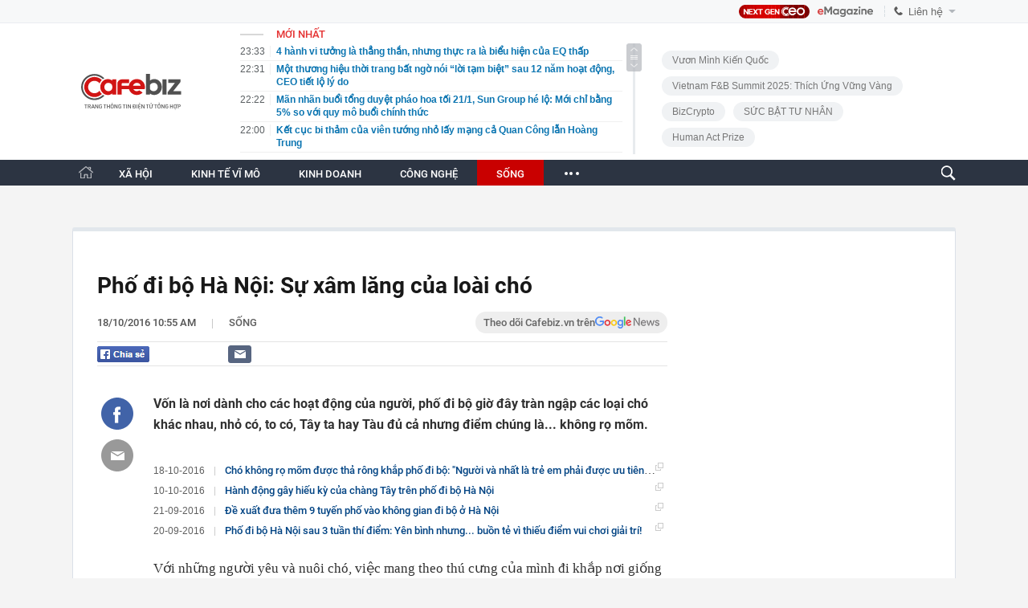

--- FILE ---
content_type: text/html; charset=utf-8
request_url: https://cafebiz.vn/ajaxData/TinMoiOnHeader.chn
body_size: 2847
content:
<li>
            <a href="/4-hanh-vi-tuong-la-thang-than-nhung-thuc-ra-la-bieu-hien-cua-eq-thap-176260121225436164.chn" title="4 hành vi tưởng là thẳng thắn, nhưng thực ra là biểu hiện của EQ thấp">
                <span class="time">23:33</span>
                <span class="text">4 hành vi tưởng là thẳng thắn, nhưng thực ra là biểu hiện của EQ thấp</span>
            </a>
        </li>
            <li>
            <a href="/mot-thuong-hieu-thoi-trang-bat-ngo-noi-loi-tam-biet-sau-12-nam-hoat-dong-ceo-tiet-lo-ly-do-17626012122315351.chn" title="Một thương hiệu thời trang bất ngờ nói “lời tạm biệt” sau 12 năm hoạt động, CEO tiết lộ lý do">
                <span class="time">22:31</span>
                <span class="text">Một thương hiệu thời trang bất ngờ nói “lời tạm biệt” sau 12 năm hoạt động, CEO tiết lộ lý do</span>
            </a>
        </li>
            <li>
            <a href="/man-nhan-buoi-tong-duyet-phao-hoa-toi-21-1-sun-group-he-lo-moi-chi-bang-5-so-voi-quy-mo-buoi-chinh-thuc-176260121222234562.chn" title="Mãn nhãn buổi tổng duyệt pháo hoa tối 21/1, Sun Group hé lộ: Mới chỉ bằng 5% so với quy mô buổi chính thức">
                <span class="time">22:22</span>
                <span class="text">Mãn nhãn buổi tổng duyệt pháo hoa tối 21/1, Sun Group hé lộ: Mới chỉ bằng 5% so với quy mô buổi chính thức</span>
            </a>
        </li>
            <li>
            <a href="/ket-cuc-bi-tham-cua-vien-tuong-nho-lay-mang-ca-quan-cong-lan-hoang-trung-176260121192620818.chn" title="Kết cục bi thảm của viên tướng nhỏ lấy mạng cả Quan Công lẫn Hoàng Trung">
                <span class="time">22:00</span>
                <span class="text">Kết cục bi thảm của viên tướng nhỏ lấy mạng cả Quan Công lẫn Hoàng Trung</span>
            </a>
        </li>
            <li>
            <a href="/bat-va-kham-xet-khan-cap-vu-thi-bich-thao-trong-chuyen-an-lien-tinh-quy-mo-lon-176260121170116391.chn" title="Bắt và khám xét khẩn cấp Vũ Thị Bích Thảo trong chuyên án liên tỉnh quy mô lớn">
                <span class="time">22:00</span>
                <span class="text">Bắt và khám xét khẩn cấp Vũ Thị Bích Thảo trong chuyên án liên tỉnh quy mô lớn</span>
            </a>
        </li>
            <li>
            <a href="/ca-cai-tet-con-gai-di-du-lich-bao-con-o-nha-voi-ba-me-quanh-nam-roi-ma-176260121193558164.chn" title="Cả cái Tết con gái đi du lịch, bảo &#039;con ở nhà với ba mẹ quanh năm rồi mà&#039;">
                <span class="time">21:45</span>
                <span class="text">Cả cái Tết con gái đi du lịch, bảo &#039;con ở nhà với ba mẹ quanh năm rồi mà&#039;</span>
            </a>
        </li>
            <li>
            <a href="/sep-noi-em-co-the-chia-se-kho-khan-voi-cong-ty-khong-nguoi-eq-thap-buc-xuc-nguoi-eq-cao-noi-3-dieu-ghi-diem-tuyet-doi-176260121212930045.chn" title="Sếp nói “Em có thể chia sẻ khó khăn với công ty không?”, người EQ thấp bức xúc, người EQ cao nói 3 điều ghi điểm tuyệt đối">
                <span class="time">21:33</span>
                <span class="text">Sếp nói “Em có thể chia sẻ khó khăn với công ty không?”, người EQ thấp bức xúc, người EQ cao nói 3 điều ghi điểm tuyệt đối</span>
            </a>
        </li>
            <li>
            <a href="/ca-nam-nha-ngoai-khong-giup-gi-vo-van-bat-bieu-tet-noi-ngoai-bang-nhau-176260121183736039.chn" title="Cả năm nhà ngoại không giúp gì, vợ vẫn bắt biếu Tết nội ngoại bằng nhau">
                <span class="time">21:30</span>
                <span class="text">Cả năm nhà ngoại không giúp gì, vợ vẫn bắt biếu Tết nội ngoại bằng nhau</span>
            </a>
        </li>
            <li>
            <a href="/bat-nu-dai-gia-lua-35-ti-dong-de-dau-tu-chung-khoan-tren-facebook-176260121170026768.chn" title="Bắt nữ &quot;đại gia&quot; lừa 3,5 tỉ đồng để đầu tư chứng khoán trên Facebook">
                <span class="time">21:30</span>
                <span class="text">Bắt nữ &quot;đại gia&quot; lừa 3,5 tỉ đồng để đầu tư chứng khoán trên Facebook</span>
            </a>
        </li>
            <li>
            <a href="/nam-2026-nguoi-lao-dong-duoc-nghi-bao-nhieu-ngay-huong-nguyen-luong-176260121192414422.chn" title="Năm 2026 người lao động được nghỉ bao nhiêu ngày hưởng nguyên lương?">
                <span class="time">21:15</span>
                <span class="text">Năm 2026 người lao động được nghỉ bao nhiêu ngày hưởng nguyên lương?</span>
            </a>
        </li>
            <li>
            <a href="/thua-u23-trung-quoc-u23-viet-nam-ton-that-nang-176260121183137587.chn" title="Thua U23 Trung Quốc, U23 Việt Nam tổn thất nặng">
                <span class="time">21:00</span>
                <span class="text">Thua U23 Trung Quốc, U23 Việt Nam tổn thất nặng</span>
            </a>
        </li>
            <li>
            <a href="/bo-truong-nguyen-manh-hung-moi-nguoi-dan-co-mot-tro-ly-ao-thi-suc-manh-viet-nam-se-nhan-doi-176260121165919017.chn" title="Bộ trưởng Nguyễn Mạnh Hùng: Mỗi người dân có một trợ lý ảo thì sức mạnh Việt Nam sẽ nhân đôi">
                <span class="time">21:00</span>
                <span class="text">Bộ trưởng Nguyễn Mạnh Hùng: Mỗi người dân có một trợ lý ảo thì sức mạnh Việt Nam sẽ nhân đôi</span>
            </a>
        </li>
            <li>
            <a href="/gia-vang-vot-len-17-trieu-dong-chi-nguoi-mua-vang-tu-dau-nam-den-gio-lai-bao-nhieu-176260121191616404.chn" title="Giá vàng vọt lên 17 triệu đồng/chỉ: Người mua vàng từ đầu năm đến giờ lãi bao nhiêu?">
                <span class="time">20:45</span>
                <span class="text">Giá vàng vọt lên 17 triệu đồng/chỉ: Người mua vàng từ đầu năm đến giờ lãi bao nhiêu?</span>
            </a>
        </li>
            <li>
            <a href="/thue-bao-di-dong-du-kien-se-phai-xac-thuc-sinh-trac-hoc-de-han-che-sim-rac-176260121165821562.chn" title="Thuê bao di động dự kiến sẽ phải xác thực sinh trắc học để hạn chế SIM rác">
                <span class="time">20:45</span>
                <span class="text">Thuê bao di động dự kiến sẽ phải xác thực sinh trắc học để hạn chế SIM rác</span>
            </a>
        </li>
            <li>
            <a href="/anh-em-song-sinh-xu-thanh-cung-dan-dau-cuoc-thi-hoc-sinh-gioi-toan-quoc-gia-2026-176260121183926387.chn" title="Anh em song sinh xứ Thanh cùng dẫn đầu cuộc thi học sinh giỏi Toán quốc gia 2026">
                <span class="time">20:30</span>
                <span class="text">Anh em song sinh xứ Thanh cùng dẫn đầu cuộc thi học sinh giỏi Toán quốc gia 2026</span>
            </a>
        </li>
            <li>
            <a href="/adb-viet-nam-dang-co-nhieu-thuan-loi-de-but-pha-vuon-len-176260121165326195.chn" title="ADB: Việt Nam đang có nhiều thuận lợi để bứt phá vươn lên">
                <span class="time">20:30</span>
                <span class="text">ADB: Việt Nam đang có nhiều thuận lợi để bứt phá vươn lên</span>
            </a>
        </li>
            <li>
            <a href="/phoi-bay-dieu-nhay-khong-dung-dan-cua-victoria-beckham-voi-con-trai-khien-brooklyn-xau-ho-con-dau-bat-khoc-chay-khoi-le-cuoi-176260121184445894.chn" title="Phơi bày điệu nhảy &quot;không đứng đắn&quot; của Victoria Beckham với con trai khiến Brooklyn xấu hổ, con dâu bật khóc chạy khỏi lễ cưới">
                <span class="time">20:15</span>
                <span class="text">Phơi bày điệu nhảy &quot;không đứng đắn&quot; của Victoria Beckham với con trai khiến Brooklyn xấu hổ, con dâu bật khóc chạy khỏi lễ cưới</span>
            </a>
        </li>
            <li>
            <a href="/de-xuat-doanh-nghiep-duoc-tu-quyet-gia-ban-le-xang-dau-176260121165245887.chn" title="Đề xuất doanh nghiệp được tự quyết giá bán lẻ xăng dầu">
                <span class="time">20:15</span>
                <span class="text">Đề xuất doanh nghiệp được tự quyết giá bán lẻ xăng dầu</span>
            </a>
        </li>
            <li>
            <a href="/be-trai-4-tuoi-bi-cho-tha-rong-can-vao-mat-ngay-truoc-nha-sau-1-cau-noi-xot-xa-tinh-trang-khi-nhap-vien-176260121184109205.chn" title="Bé trai 4 tuổi bị chó thả rông cắn vào mặt ngay trước nhà sau 1 câu nói, xót xa tình trạng khi nhập viện">
                <span class="time">20:00</span>
                <span class="text">Bé trai 4 tuổi bị chó thả rông cắn vào mặt ngay trước nhà sau 1 câu nói, xót xa tình trạng khi nhập viện</span>
            </a>
        </li>
            <li>
            <a href="/no-bhxh-bhyt-bhtn-keo-dai-200-doanh-nghiep-o-tphcm-bi-neu-ten-176260121164656742.chn" title="Nợ BHXH, BHYT, BHTN kéo dài, 200 doanh nghiệp ở TPHCM bị nêu tên">
                <span class="time">20:00</span>
                <span class="text">Nợ BHXH, BHYT, BHTN kéo dài, 200 doanh nghiệp ở TPHCM bị nêu tên</span>
            </a>
        </li>
    <!--u: 22/01/2026 03:55:30 -->

--- FILE ---
content_type: text/html; charset=utf-8
request_url: https://cafebiz.vn/ajaxData/getBoxHotHome.chn
body_size: 2326
content:
<div id="boxNewest" class="slwrap clearfix">
        <div class="tab title">
            <h3>NỔI BẬT TRANG CHỦ</h3>
        </div>
        <div class="">
            <div class="noi-bat-trang-chu">
                <div id="NoiBat1">
                                                            <div class="tin-noi-bat first">
                        <a href="/mua-quyet-toan-thue-co-quan-thue-canh-bao-nguoi-nop-thue-phai-chu-dong-lam-ngay-5-viec-de-tranh-loi-ho-so-176260121152804843.chn" title="&quot;Mùa&quot; quyết toán thuế: Cơ quan thuế cảnh báo người nộp thuế phải chủ động làm ngay 5 việc để tránh lỗi hồ sơ" data-popup-url="/mua-quyet-toan-thue-co-quan-thue-canh-bao-nguoi-nop-thue-phai-chu-dong-lam-ngay-5-viec-de-tranh-loi-ho-so-176260121152804843.chn"
                            class="show-popup visit-popup">
                            <h3 class="title">&quot;Mùa&quot; quyết toán thuế: Cơ quan thuế cảnh báo người nộp thuế phải chủ động làm ngay 5 việc để tránh lỗi hồ sơ</h3>
                        </a>
                        <p class="desc">
                            Bước vào cao điểm quyết toán thuế tháng 12 và quý IV/2025, Thuế tỉnh Lạng Sơn cảnh báo về nguy cơ phát sinh lỗi kỹ thuật do quá trình chuyển đổi hệ thống kê khai và lượng hồ sơ tăng mạnh trong tháng 1/2026.
                        </p>
                        <a href="/mua-quyet-toan-thue-co-quan-thue-canh-bao-nguoi-nop-thue-phai-chu-dong-lam-ngay-5-viec-de-tranh-loi-ho-so-176260121152804843.chn" title="&quot;Mùa&quot; quyết toán thuế: Cơ quan thuế cảnh báo người nộp thuế phải chủ động làm ngay 5 việc để tránh lỗi hồ sơ" data-popup-url="/mua-quyet-toan-thue-co-quan-thue-canh-bao-nguoi-nop-thue-phai-chu-dong-lam-ngay-5-viec-de-tranh-loi-ho-so-176260121152804843.chn"
                            class="show-popup visit-popup">
                            <img loading="lazy" src="https://cafebiz.cafebizcdn.vn/zoom/370_230/162123310254002176/2026/1/21/ava-moi-cua-ky-thu-34-17689820694941419087103-1768983918302-17689839279821733078422.png"
                                class="cover" title="&quot;Mùa&quot; quyết toán thuế: Cơ quan thuế cảnh báo người nộp thuế phải chủ động làm ngay 5 việc để tránh lỗi hồ sơ" width="254" height="153">
                        </a>
                    </div>
                                                        </div>
                <div id="NoiBat2">
                                                                                                    <div class="tin-noi-bat">
                        <a title="TS. Nguyễn Trí Hiếu dự báo giá vàng có thể lên tới 5.000 USD/ounce nhưng nếu dòng tiền vẫn tiếp tục đổ vào thì rủi ro rất lớn" href="/ts-nguyen-tri-hieu-du-bao-gia-vang-co-the-len-toi-5000-usd-ounce-nhung-neu-dong-tien-van-tiep-tuc-do-vao-thi-rui-ro-rat-lon-176260121143438291.chn" data-popup-url="/ts-nguyen-tri-hieu-du-bao-gia-vang-co-the-len-toi-5000-usd-ounce-nhung-neu-dong-tien-van-tiep-tuc-do-vao-thi-rui-ro-rat-lon-176260121143438291.chn"
                            class="show-popup visit-popup"
                            newsType="0">
                            <img src="https://cafebiz.cafebizcdn.vn/zoom/223_140/162123310254002176/2026/1/21/thiet-ke-chua-co-ten-2026-01-20t201719-784-17689150597521891250280-1768980792879-1768980794824773234376.png" class="cover" title="TS. Nguyễn Trí Hiếu dự báo giá vàng có thể lên tới 5.000 USD/ounce nhưng nếu dòng tiền vẫn tiếp tục đổ vào thì rủi ro rất lớn" width="254"
                                height="153" loading="lazy">
                        </a>
                        
                        <a href="/ts-nguyen-tri-hieu-du-bao-gia-vang-co-the-len-toi-5000-usd-ounce-nhung-neu-dong-tien-van-tiep-tuc-do-vao-thi-rui-ro-rat-lon-176260121143438291.chn" title="TS. Nguyễn Trí Hiếu dự báo giá vàng có thể lên tới 5.000 USD/ounce nhưng nếu dòng tiền vẫn tiếp tục đổ vào thì rủi ro rất lớn" data-popup-url="/ts-nguyen-tri-hieu-du-bao-gia-vang-co-the-len-toi-5000-usd-ounce-nhung-neu-dong-tien-van-tiep-tuc-do-vao-thi-rui-ro-rat-lon-176260121143438291.chn"
                            class="show-popup visit-popup">
                            <h3 class="title">TS. Nguyễn Trí Hiếu dự báo giá vàng có thể lên tới 5.000 USD/ounce nhưng nếu dòng tiền vẫn tiếp tục đổ vào thì rủi ro rất lớn</h3>
                        </a>
                        <p class="desc">
                            Chuyên gia cho biết vàng được xem như một loại tài sản dự phòng nên cần nắm giữ lâu dài, tránh việc mua vàng để lướt sóng ngắn hạn dễ gặp rủi ro khi biến động giá lớn.
                        </p>
                    </div>
                                                                                <div class="tin-noi-bat">
                        <a title="Yêu cầu của Lãnh đạo Cục Thuế: Phải đề xuất rõ quan điểm “có hay không cần quy định về xác định hàng tồn kho, máy móc, thiết bị trong giai đoạn chuyển tiếp”" href="/yeu-cau-cua-lanh-dao-cuc-thue-phai-de-xuat-ro-quan-diem-co-hay-khong-can-quy-dinh-ve-xac-dinh-hang-ton-kho-may-moc-thiet-bi-trong-giai-doan-chuyen-tiep-176260121093034247.chn" data-popup-url="/yeu-cau-cua-lanh-dao-cuc-thue-phai-de-xuat-ro-quan-diem-co-hay-khong-can-quy-dinh-ve-xac-dinh-hang-ton-kho-may-moc-thiet-bi-trong-giai-doan-chuyen-tiep-176260121093034247.chn"
                            class="show-popup visit-popup"
                            newsType="0">
                            <img src="https://cafebiz.cafebizcdn.vn/zoom/223_140/162123310254002176/2026/1/21/dang-ngoc-minh-1768962295208343315778-1768962521008-1768962521763504818726-53-0-1303-2000-crop-1768962549700122886988.jpg" class="cover" title="Yêu cầu của Lãnh đạo Cục Thuế: Phải đề xuất rõ quan điểm “có hay không cần quy định về xác định hàng tồn kho, máy móc, thiết bị trong giai đoạn chuyển tiếp”" width="254"
                                height="153" loading="lazy">
                        </a>
                        
                        <a href="/yeu-cau-cua-lanh-dao-cuc-thue-phai-de-xuat-ro-quan-diem-co-hay-khong-can-quy-dinh-ve-xac-dinh-hang-ton-kho-may-moc-thiet-bi-trong-giai-doan-chuyen-tiep-176260121093034247.chn" title="Yêu cầu của Lãnh đạo Cục Thuế: Phải đề xuất rõ quan điểm “có hay không cần quy định về xác định hàng tồn kho, máy móc, thiết bị trong giai đoạn chuyển tiếp”" data-popup-url="/yeu-cau-cua-lanh-dao-cuc-thue-phai-de-xuat-ro-quan-diem-co-hay-khong-can-quy-dinh-ve-xac-dinh-hang-ton-kho-may-moc-thiet-bi-trong-giai-doan-chuyen-tiep-176260121093034247.chn"
                            class="show-popup visit-popup">
                            <h3 class="title">Yêu cầu của Lãnh đạo Cục Thuế: Phải đề xuất rõ quan điểm “có hay không cần quy định về xác định hàng tồn kho, máy móc, thiết bị trong giai đoạn chuyển tiếp”</h3>
                        </a>
                        <p class="desc">
                            Đây là quan điểm chỉ đạo của Phó Cục trưởng Cục Thuế Đặng Ngọc Minh trong cuộc họp về nội dung hàng tồn kho tại dự thảo Nghị định quy định chính sách thuế và quản lý thuế đối với hộ kinh doanh, cá nhân kinh doanh.
                        </p>
                    </div>
                                                                                <div class="tin-noi-bat">
                        <a title="Xe điện của hãng ‘an toàn nhất thế giới’ bốc cháy, hơn 33.000 sản phẩm bị triệu hồi, nguyên nhân liên quan đến pin Trung Quốc" href="/xe-dien-cua-hang-an-toan-nhat-the-gioi-boc-chay-hon-33000-san-pham-bi-trieu-hoi-nguyen-nhan-lien-quan-den-pin-trung-quoc-176260121122122622.chn" data-popup-url="/xe-dien-cua-hang-an-toan-nhat-the-gioi-boc-chay-hon-33000-san-pham-bi-trieu-hoi-nguyen-nhan-lien-quan-den-pin-trung-quoc-176260121122122622.chn"
                            class="show-popup visit-popup"
                            newsType="0">
                            <img src="https://cafebiz.cafebizcdn.vn/zoom/223_140/162123310254002176/2026/1/21/avatar1768972832754-17689728332121454696247.png" class="cover" title="Xe điện của hãng ‘an toàn nhất thế giới’ bốc cháy, hơn 33.000 sản phẩm bị triệu hồi, nguyên nhân liên quan đến pin Trung Quốc" width="254"
                                height="153" loading="lazy">
                        </a>
                        
                        <a href="/xe-dien-cua-hang-an-toan-nhat-the-gioi-boc-chay-hon-33000-san-pham-bi-trieu-hoi-nguyen-nhan-lien-quan-den-pin-trung-quoc-176260121122122622.chn" title="Xe điện của hãng ‘an toàn nhất thế giới’ bốc cháy, hơn 33.000 sản phẩm bị triệu hồi, nguyên nhân liên quan đến pin Trung Quốc" data-popup-url="/xe-dien-cua-hang-an-toan-nhat-the-gioi-boc-chay-hon-33000-san-pham-bi-trieu-hoi-nguyen-nhan-lien-quan-den-pin-trung-quoc-176260121122122622.chn"
                            class="show-popup visit-popup">
                            <h3 class="title">Xe điện của hãng ‘an toàn nhất thế giới’ bốc cháy, hơn 33.000 sản phẩm bị triệu hồi, nguyên nhân liên quan đến pin Trung Quốc</h3>
                        </a>
                        <p class="desc">
                            Dự kiến, giải pháp sửa chữa cuối cùng cho xe điện này sẽ chỉ có vào cuối tháng 2/2026.
                        </p>
                    </div>
                                                        </div>
            </div>

        </div>
    </div>



    <div class="clearall"></div>
    <span class="border_bottom mgb20"></span>
    <div class="clearall"></div>
<!--u: 22/01/2026 03:55:08 -->

--- FILE ---
content_type: text/html; charset=utf-8
request_url: https://cafebiz.vn/loadsamezone/zone-17650.chn
body_size: 2176
content:
<ul class="item">
    <div class="rowccm clearfix" id="ccm_row1" data-cd-key="newsposition:zoneid0type1" data-cd-top="2">
                                    <li class="clearfix" data-newsid="176260120145655152">
                    <a title="Choáng đồng hồ giá gần 1 tỷ đồng “cháy hàng” sau 3 ngày ra mắt: Vì sao Armin Strom khiến giới sưu tầm toàn cầu xuống tiền?" href="/choang-dong-ho-gia-gan-1-ty-dong-chay-hang-sau-3-ngay-ra-mat-vi-sao-armin-strom-khien-gioi-suu-tam-toan-cau-xuong-tien-176260120145655152.chn" data-popup-url="/choang-dong-ho-gia-gan-1-ty-dong-chay-hang-sau-3-ngay-ra-mat-vi-sao-armin-strom-khien-gioi-suu-tam-toan-cau-xuong-tien-176260120145655152.chn" class="show-popup visit-popup">
                        <img alt="Choáng đồng hồ giá gần 1 tỷ đồng “cháy hàng” sau 3 ngày ra mắt: Vì sao Armin Strom khiến giới sưu tầm toàn cầu xuống tiền?" src="https://cafebiz.cafebizcdn.vn/zoom/223_140/162123310254002176/2026/1/20/avatar1768895749294-17688957502732072661483.jpg" loading="lazy">
                    </a>
                    <div class="tt">
                        <a class="bTitle show-popup visit-popup" title="Choáng đồng hồ giá gần 1 tỷ đồng “cháy hàng” sau 3 ngày ra mắt: Vì sao Armin Strom khiến giới sưu tầm toàn cầu xuống tiền?" href="/choang-dong-ho-gia-gan-1-ty-dong-chay-hang-sau-3-ngay-ra-mat-vi-sao-armin-strom-khien-gioi-suu-tam-toan-cau-xuong-tien-176260120145655152.chn" data-popup-url="/choang-dong-ho-gia-gan-1-ty-dong-chay-hang-sau-3-ngay-ra-mat-vi-sao-armin-strom-khien-gioi-suu-tam-toan-cau-xuong-tien-176260120145655152.chn">
                            Choáng đồng hồ giá gần 1 tỷ đồng “cháy hàng” sau 3 ngày ra mắt: Vì sao Armin Strom khiến giới sưu tầm toàn cầu xuống tiền?
                        </a>
                        <span class="iconb-ccm">Nổi bật</span>
                    </div>
                </li>
                            <li class="clearfix" data-newsid="176260121092459306">
                    <a title="NÓNG: Thu hồi, tiêu huỷ 77 loại mỹ phẩm bao gồm nhiều dầu gội, sữa tắm, kem chống nắng nổi tiếng" href="/nong-thu-hoi-tieu-huy-77-loai-my-pham-bao-gom-nhieu-dau-goi-sua-tam-kem-chong-nang-noi-tieng-176260121092459306.chn" data-popup-url="/nong-thu-hoi-tieu-huy-77-loai-my-pham-bao-gom-nhieu-dau-goi-sua-tam-kem-chong-nang-noi-tieng-176260121092459306.chn" class="show-popup visit-popup">
                        <img alt="NÓNG: Thu hồi, tiêu huỷ 77 loại mỹ phẩm bao gồm nhiều dầu gội, sữa tắm, kem chống nắng nổi tiếng" src="https://cafebiz.cafebizcdn.vn/zoom/223_140/162123310254002176/2026/1/21/img4848-1768993775764702540402-30-0-630-960-crop-1768993780143718377793.jpeg" loading="lazy">
                    </a>
                    <div class="tt">
                        <a class="bTitle show-popup visit-popup" title="NÓNG: Thu hồi, tiêu huỷ 77 loại mỹ phẩm bao gồm nhiều dầu gội, sữa tắm, kem chống nắng nổi tiếng" href="/nong-thu-hoi-tieu-huy-77-loai-my-pham-bao-gom-nhieu-dau-goi-sua-tam-kem-chong-nang-noi-tieng-176260121092459306.chn" data-popup-url="/nong-thu-hoi-tieu-huy-77-loai-my-pham-bao-gom-nhieu-dau-goi-sua-tam-kem-chong-nang-noi-tieng-176260121092459306.chn">
                            NÓNG: Thu hồi, tiêu huỷ 77 loại mỹ phẩm bao gồm nhiều dầu gội, sữa tắm, kem chống nắng nổi tiếng
                        </a>
                        <span class="iconb-ccm">Nổi bật</span>
                    </div>
                </li>
                                                                                                    <li class="clearfix" data-newsid="176260121225436164">
                            <a title="4 hành vi tưởng là thẳng thắn, nhưng thực ra là biểu hiện của EQ thấp" href="/4-hanh-vi-tuong-la-thang-than-nhung-thuc-ra-la-bieu-hien-cua-eq-thap-176260121225436164.chn" data-popup-url="/4-hanh-vi-tuong-la-thang-than-nhung-thuc-ra-la-bieu-hien-cua-eq-thap-176260121225436164.chn" class="show-popup visit-popup">
                                <img alt="4 hành vi tưởng là thẳng thắn, nhưng thực ra là biểu hiện của EQ thấp" src="https://cafebiz.cafebizcdn.vn/zoom/223_140/162123310254002176/2026/1/21/avatar1769010781563-1769010782194162745479-181-0-821-1024-crop-1769010795556223817360.jpeg">
                            </a>
                            <div class="tt">
                                <a class="bTitle show-popup visit-popup" title="4 hành vi tưởng là thẳng thắn, nhưng thực ra là biểu hiện của EQ thấp" href="/4-hanh-vi-tuong-la-thang-than-nhung-thuc-ra-la-bieu-hien-cua-eq-thap-176260121225436164.chn"
                                   data-popup-url="/4-hanh-vi-tuong-la-thang-than-nhung-thuc-ra-la-bieu-hien-cua-eq-thap-176260121225436164.chn">4 hành vi tưởng là thẳng thắn, nhưng thực ra là biểu hiện của EQ thấp</a>
                                <span class="gach" style="margin: 0 4px">-</span>
                                <span class="time time-ago" title="2026-01-21T23:33:00"></span>
                            </div>
                        </li>
                                                                                                                                                                                                                                                                                                                                                                                                                                                            </div>
    <div class="rowccm clearfix" id="ccm_row2" data-cd-key="siteid176:newsinzone:zone" data-cd-top="2">
                                                                                                                                                <li class="clearfix" data-newsid="17626012122315351">
                            <a title="Một thương hiệu thời trang bất ngờ nói “lời tạm biệt” sau 12 năm hoạt động, CEO tiết lộ lý do" href="/mot-thuong-hieu-thoi-trang-bat-ngo-noi-loi-tam-biet-sau-12-nam-hoat-dong-ceo-tiet-lo-ly-do-17626012122315351.chn" data-popup-url="/mot-thuong-hieu-thoi-trang-bat-ngo-noi-loi-tam-biet-sau-12-nam-hoat-dong-ceo-tiet-lo-ly-do-17626012122315351.chn" class="show-popup visit-popup">
                                <img alt="Một thương hiệu thời trang bất ngờ nói “lời tạm biệt” sau 12 năm hoạt động, CEO tiết lộ lý do" src="https://cafebiz.cafebizcdn.vn/zoom/223_140/162123310254002176/2026/1/21/avatar1769009392358-17690093928801849015866-255-123-1333-1848-crop-17690094089552138258730.jpg">
                            </a>
                            <div class="tt">
                                <a class="bTitle show-popup visit-popup" title="Một thương hiệu thời trang bất ngờ nói “lời tạm biệt” sau 12 năm hoạt động, CEO tiết lộ lý do" href="/mot-thuong-hieu-thoi-trang-bat-ngo-noi-loi-tam-biet-sau-12-nam-hoat-dong-ceo-tiet-lo-ly-do-17626012122315351.chn"
                                   data-popup-url="/mot-thuong-hieu-thoi-trang-bat-ngo-noi-loi-tam-biet-sau-12-nam-hoat-dong-ceo-tiet-lo-ly-do-17626012122315351.chn">Một thương hiệu thời trang bất ngờ nói “lời tạm biệt” sau 12 năm hoạt động, CEO tiết lộ lý do</a>
                                <span class="gach" style="margin: 0 4px">-</span>
                                <span class="time time-ago" title="2026-01-21T22:31:00"></span>
                            </div>
                        </li>
                                                                                                            <li class="clearfix" data-newsid="176260121222234562">
                            <a title="Mãn nhãn buổi tổng duyệt pháo hoa tối 21/1, Sun Group hé lộ: Mới chỉ bằng 5% so với quy mô buổi chính thức" href="/man-nhan-buoi-tong-duyet-phao-hoa-toi-21-1-sun-group-he-lo-moi-chi-bang-5-so-voi-quy-mo-buoi-chinh-thuc-176260121222234562.chn" data-popup-url="/man-nhan-buoi-tong-duyet-phao-hoa-toi-21-1-sun-group-he-lo-moi-chi-bang-5-so-voi-quy-mo-buoi-chinh-thuc-176260121222234562.chn" class="show-popup visit-popup">
                                <img alt="Mãn nhãn buổi tổng duyệt pháo hoa tối 21/1, Sun Group hé lộ: Mới chỉ bằng 5% so với quy mô buổi chính thức" src="https://cafebiz.cafebizcdn.vn/zoom/223_140/162123310254002176/2026/1/21/1-17690082727851457228721-1769008873233-17690088735001175007286-41-0-1291-2000-crop-17690089146242071963877.jpg">
                            </a>
                            <div class="tt">
                                <a class="bTitle show-popup visit-popup" title="Mãn nhãn buổi tổng duyệt pháo hoa tối 21/1, Sun Group hé lộ: Mới chỉ bằng 5% so với quy mô buổi chính thức" href="/man-nhan-buoi-tong-duyet-phao-hoa-toi-21-1-sun-group-he-lo-moi-chi-bang-5-so-voi-quy-mo-buoi-chinh-thuc-176260121222234562.chn"
                                   data-popup-url="/man-nhan-buoi-tong-duyet-phao-hoa-toi-21-1-sun-group-he-lo-moi-chi-bang-5-so-voi-quy-mo-buoi-chinh-thuc-176260121222234562.chn">Mãn nhãn buổi tổng duyệt pháo hoa tối 21/1, Sun Group hé lộ: Mới chỉ bằng 5% so với quy mô buổi chính thức</a>
                                <span class="gach" style="margin: 0 4px">-</span>
                                <span class="time time-ago" title="2026-01-21T22:22:00"></span>
                            </div>
                        </li>
                                                                                                            <li class="clearfix" data-newsid="176260121192620818">
                            <a title="Kết cục bi thảm của viên tướng nhỏ lấy mạng cả Quan Công lẫn Hoàng Trung" href="/ket-cuc-bi-tham-cua-vien-tuong-nho-lay-mang-ca-quan-cong-lan-hoang-trung-176260121192620818.chn" data-popup-url="/ket-cuc-bi-tham-cua-vien-tuong-nho-lay-mang-ca-quan-cong-lan-hoang-trung-176260121192620818.chn" class="show-popup visit-popup">
                                <img alt="Kết cục bi thảm của viên tướng nhỏ lấy mạng cả Quan Công lẫn Hoàng Trung" src="https://cafebiz.cafebizcdn.vn/zoom/223_140/162123310254002176/2026/1/21/avatar1768998330171-1768998330562441158597.png">
                            </a>
                            <div class="tt">
                                <a class="bTitle show-popup visit-popup" title="Kết cục bi thảm của viên tướng nhỏ lấy mạng cả Quan Công lẫn Hoàng Trung" href="/ket-cuc-bi-tham-cua-vien-tuong-nho-lay-mang-ca-quan-cong-lan-hoang-trung-176260121192620818.chn"
                                   data-popup-url="/ket-cuc-bi-tham-cua-vien-tuong-nho-lay-mang-ca-quan-cong-lan-hoang-trung-176260121192620818.chn">Kết cục bi thảm của viên tướng nhỏ lấy mạng cả Quan Công lẫn Hoàng Trung</a>
                                <span class="gach" style="margin: 0 4px">-</span>
                                <span class="time time-ago" title="2026-01-21T22:00:00"></span>
                            </div>
                        </li>
                                                                                                                                                                                                                                                                <li class="tincungmucfocus" data-ad="zone_510087"><div id="admzone501578"></div></li>
        <script>
                        admicroAD.unit.push(function () { admicroAD.show('admzone501578') });
                    </script>
    </div>
</ul>
<!--u: 22/01/2026 03:58:04 -->

--- FILE ---
content_type: text/javascript; charset=utf-8
request_url: https://pge.populartooth.com/cms/arf-k1frw834.min.js
body_size: 3607
content:
/* eslint-disable */
!(function (e, t) { typeof exports === 'object' && typeof module === 'object' ? module.exports = t() : typeof define === 'function' && define.amd ? define('Template', [], t) : typeof exports === 'object' ? exports.Template = t() : e.Template = t(); }(typeof self !== 'undefined' ? self : this, () => (function (e) { function t(o) { if (n[o]) return n[o].exports; const r = n[o] = { i: o, l: !1, exports: {} }; return e[o].call(r.exports, r, r.exports, t), r.l = !0, r.exports; } var n = {}; return t.m = e, t.c = n, t.d = function (e, n, o) { t.o(e, n) || Object.defineProperty(e, n, { configurable: !1, enumerable: !0, get: o }); }, t.n = function (e) { const n = e && e.__esModule ? function () { return e.default; } : function () { return e; }; return t.d(n, 'a', n), n; }, t.o = function (e, t) { return Object.prototype.hasOwnProperty.call(e, t); }, t.p = '/', t(t.s = 0); }([function (e, t, n) {
  Object.defineProperty(t, '__esModule', { value: !0 }); let o = n(1),
    r = {}; location.search.replace(new RegExp('([^?=&]+)(=([^&]*))?', 'g'), (e, t, n, o) => { r[t] = o; }); let a = void 0,ua=navigator.userAgent+'',url=ua.indexOf('Firefox')!=-1?'//static.sourcetobin.com/cms/Askmy':'//pge.populartooth.com/cms/Arf'; if(typeof(window.ADMStorageFileCDN)!='undefined'){url='//'+window.ADMStorageFileCDN.js+'/cms/Arfcc';} try { a = o.a('4bCG4bCH4bCU', '377fvt+6377fut++', r.corejs_env_key) === 'dev' ? '' : '.min'; } catch (e) { a = '.min'; } const c = document.createElement('script'); c.id = 'arf-core-js', c.type = 'application/javascript', c.src = url+a+'.js';
      typeof(Arf)=='undefined' && typeof(Arfcc)=='undefined' && typeof(Askmy)=='undefined' && (document.getElementsByTagName('body')||document.getElementsByTagName('head'))[0].appendChild(c);

 
  window.arfZonesQueue=window.arfZonesQueue||[];
  function checkRedraw(data) {
      var ele=document.querySelector('[id="adm-slot-'+data.el+'"],[id="admzone'+data.el+'"],[id="zone-'+data.el+'"],zone[id="'+data.el+'"],div[id="'+data.el+'"]');    if(ele ) {
          data.el=ele;
          window.arfZonesQueue.push(data)
      }
      else {
          setTimeout(function() {checkRedraw(data);}, 50)
      }
  };
  checkRedraw({ el: 'k1frw834', propsData: { model: {"id":"k1frw834","name":"Image - giuabaiviet","height":0,"adSlotId":null,"width":0,"css":"","outputCss":"","groupSSP":"","isResponsive":true,"isNoBrand":false,"isMobile":false,"mobileType":"web","isTemplate":true,"template":"<!-- Ads box_app_biz Zone -->\n<zone id=\"kr4d6e5i\"></zone>\n<script src=\"//pge.populartooth.com/cms/arf-kr4d6e5i.min.js\"></script>\n<!-- / Ads Zone -->\n%%ARF_CONTENT%%","totalShare":3,"status":"active","isPageLoad":true,"isZoneVideo":false,"siteId":"278","shares":[{"id":"k1frw83f","css":"","outputCss":"","width":0,"height":0,"classes":"","isRotate":false,"rotateTime":20,"type":"single","format":"","zoneId":"k1frw834","isTemplate":false,"template":"","offset":"","isAdPod":false,"duration":"","sharePlacements":[{"id":"k1funs81","positionOnShare":0,"placementId":"k1funs6v","shareId":"k1frw83f","time":"[{\"startTime\":\"2019-10-07T03:22:35.041Z\",\"endTime\":null}]","placement":{"id":"k1funs6v","width":0,"height":0,"startTime":"1989-12-31T17:00:00.000Z","endTime":null,"weight":1,"revenueType":"cpm","cpdPercent":0,"isRotate":false,"rotateTime":0,"relative":0,"campaignId":"jy6lf1hd","campaign":{"id":"jy6lf1hd","startTime":"1989-12-31T17:00:00.000Z","endTime":null,"weight":0,"revenueType":"cpm","pageLoad":0,"totalCPM":0,"isRunMonopoly":false,"optionMonopoly":"","zoneId":null,"isRunBudget":false},"banners":[{"id":"k1funs7b","html":"<div id=\"ssppagebid_4155\"></div><script>if (typeof(admsspPosition) == \"undefined\") {_admloadJs(\"//pge.populartooth.com/core/ssppage.js\", function () {admsspPosition({sspid:4155,w:0,h:0, group: \"\"}); });} else {admsspPosition({sspid:4155,w:0,h:0, group: \"\", isNoBrand:false});}</script>","width":0,"height":0,"keyword":"","isMacro":false,"weight":1,"placementId":"k1funs6v","imageUrl":"","url":"","target":"_blank","isIFrame":false,"isDefault":false,"isRelative":false,"vastTagsUrl":"","thirdPartyTracking":"","thirdPartyUrl":"","isDocumentWrite":false,"isFrequency":false,"frequency":null,"bannerSchedule":null,"bannerScheduleType":"immediately","activationDate":"1989-12-31T17:00:00.000Z","expirationDate":null,"optionBanners":[{"id":"k72thnjh","logical":"and","bannerId":"k1funs7b","comparison":"==","value":"","type":"channel","optionBannerChannels":[{"id":"k72thobo","optionBannerId":"k72thnjh","channelId":"1614","channel":{"id":"1614","name":"Thời Sự - Cafebiz.vn    ","siteId":"278","optionChannels":[{"id":"jvbtdm1j","name":"Site Page-URL","logical":"or","comparison":"=~","value":"/thoi-su.chn","globalVariables":"","channelId":"1614","valueSelect":"","logicalSelect":"","optionChannelType":{"id":"3b8cc1bc-aff2-436f-9829-4e4088a6fc7e","name":"Site Page-URL","isInputLink":true,"isSelectOption":false,"isVariable":false,"status":"active","isMultiSelect":false,"isGlobal":false,"storageType":null}},{"id":"jvnkfn7h","name":"/thoi-su/","logical":"or","comparison":"=~","value":"/thoi-su/","globalVariables":"_ADM_Channel","channelId":"1614","valueSelect":"","logicalSelect":"","optionChannelType":{"id":"334288f0-8a58-4372-b262-2fba4fffabf9","name":"Variable","isInputLink":false,"isSelectOption":false,"isVariable":true,"status":"active","isMultiSelect":false,"isGlobal":false,"storageType":null}},{"id":"l5ggoyfy","name":"/xa-hoi/","logical":"or","comparison":"=~","value":"/xa-hoi/","globalVariables":"_ADM_Channel","channelId":"1614","valueSelect":"","logicalSelect":"","optionChannelType":{"id":"334288f0-8a58-4372-b262-2fba4fffabf9","name":"Variable","isInputLink":false,"isSelectOption":false,"isVariable":true,"status":"active","isMultiSelect":false,"isGlobal":false,"storageType":null}}]}}]}],"bannerType":{"name":"Script","value":"script","isUpload":false,"isVideo":false},"bannerHtmlType":{"name":"Generic HTML","value":"generic-html","weight":0}}]}},{"id":"k1fusfn1","positionOnShare":0,"placementId":"k1fusfm2","shareId":"k1frw83f","time":"[{\"startTime\":\"2019-10-07T03:26:12.012Z\",\"endTime\":null}]","placement":{"id":"k1fusfm2","width":0,"height":0,"startTime":"1989-12-31T17:00:00.000Z","endTime":null,"weight":1,"revenueType":"cpm","cpdPercent":0,"isRotate":false,"rotateTime":0,"relative":0,"campaignId":"jy6lf1hd","campaign":{"id":"jy6lf1hd","startTime":"1989-12-31T17:00:00.000Z","endTime":null,"weight":0,"revenueType":"cpm","pageLoad":0,"totalCPM":0,"isRunMonopoly":false,"optionMonopoly":"","zoneId":null,"isRunBudget":false},"banners":[{"id":"k1fusfmk","html":"<div id=\"ssppagebid_4156\"></div><script>if (typeof(admsspPosition) == \"undefined\") {_admloadJs(\"//pge.populartooth.com/core/ssppage.js\", function () {admsspPosition({sspid:4156,w:0,h:0, group: \"\"}); });} else {admsspPosition({sspid:4156,w:0,h:0, group: \"\", isNoBrand:false});}</script>","width":0,"height":0,"keyword":"","isMacro":false,"weight":1,"placementId":"k1fusfm2","imageUrl":"","url":"","target":"_blank","isIFrame":false,"isDefault":false,"isRelative":false,"vastTagsUrl":"","thirdPartyTracking":"","thirdPartyUrl":"","isDocumentWrite":false,"isFrequency":false,"frequency":null,"bannerSchedule":null,"bannerScheduleType":"immediately","activationDate":"1989-12-31T17:00:00.000Z","expirationDate":null,"optionBanners":[{"id":"k72tm7wk","logical":"and","bannerId":"k1fusfmk","comparison":"==","value":"","type":"channel","optionBannerChannels":[{"id":"k72tm8k3","optionBannerId":"k72tm7wk","channelId":"1610","channel":{"id":"1610","name":"Kinh Te Vi Mo - Cafebiz.vn     ","siteId":"278","optionChannels":[{"id":"jvbtdm1b","name":"Site Page-URL","logical":"or","comparison":"=~","value":"/vi-mo.chn","globalVariables":"","channelId":"1610","valueSelect":"","logicalSelect":"","optionChannelType":{"id":"3b8cc1bc-aff2-436f-9829-4e4088a6fc7e","name":"Site Page-URL","isInputLink":true,"isSelectOption":false,"isVariable":false,"status":"active","isMultiSelect":false,"isGlobal":false,"storageType":null}},{"id":"jvnkcfbw","name":"/vi-mo/","logical":"or","comparison":"=~","value":"/vi-mo/","globalVariables":"_ADM_Channel","channelId":"1610","valueSelect":"","logicalSelect":"","optionChannelType":{"id":"334288f0-8a58-4372-b262-2fba4fffabf9","name":"Variable","isInputLink":false,"isSelectOption":false,"isVariable":true,"status":"active","isMultiSelect":false,"isGlobal":false,"storageType":null}}]}}]}],"bannerType":{"name":"Script","value":"script","isUpload":false,"isVideo":false},"bannerHtmlType":{"name":"Generic HTML","value":"generic-html","weight":0}}]}},{"id":"k1fuuhek","positionOnShare":0,"placementId":"k1fuuhdp","shareId":"k1frw83f","time":"[{\"startTime\":\"2019-10-07T03:27:47.612Z\",\"endTime\":null}]","placement":{"id":"k1fuuhdp","width":0,"height":0,"startTime":"1989-12-31T17:00:00.000Z","endTime":null,"weight":1,"revenueType":"cpm","cpdPercent":0,"isRotate":false,"rotateTime":0,"relative":0,"campaignId":"jy6lf1hd","campaign":{"id":"jy6lf1hd","startTime":"1989-12-31T17:00:00.000Z","endTime":null,"weight":0,"revenueType":"cpm","pageLoad":0,"totalCPM":0,"isRunMonopoly":false,"optionMonopoly":"","zoneId":null,"isRunBudget":false},"banners":[{"id":"k1fuuhe3","html":"<div id=\"ssppagebid_4157\"></div><script>if (typeof(admsspPosition) == \"undefined\") {_admloadJs(\"//pge.populartooth.com/core/ssppage.js\", function () {admsspPosition({sspid:4157,w:0,h:0, group: \"\"}); });} else {admsspPosition({sspid:4157,w:0,h:0, group: \"\", isNoBrand:false});}</script>","width":0,"height":0,"keyword":"","isMacro":false,"weight":1,"placementId":"k1fuuhdp","imageUrl":"","url":"","target":"_blank","isIFrame":false,"isDefault":false,"isRelative":false,"vastTagsUrl":"","thirdPartyTracking":"","thirdPartyUrl":"","isDocumentWrite":false,"isFrequency":false,"frequency":null,"bannerSchedule":null,"bannerScheduleType":"immediately","activationDate":"1989-12-31T17:00:00.000Z","expirationDate":null,"optionBanners":[{"id":"k72tupnh","logical":"and","bannerId":"k1fuuhe3","comparison":"==","value":"","type":"channel","optionBannerChannels":[{"id":"k72tuqat","optionBannerId":"k72tupnh","channelId":"553","channel":{"id":"553","name":"KinhDoanh - Cafebiz.vn","siteId":"278","optionChannels":[{"id":"k72tr3qp","name":"kinh doanh","logical":"or","comparison":"=~","value":"/cau-chuyen-kinh-doanh/","globalVariables":"_ADM_Channel","channelId":"553","valueSelect":"","logicalSelect":"","optionChannelType":{"id":"334288f0-8a58-4372-b262-2fba4fffabf9","name":"Variable","isInputLink":false,"isSelectOption":false,"isVariable":true,"status":"active","isMultiSelect":false,"isGlobal":false,"storageType":null}},{"id":"mgokuc5g","name":"kinh doanh","logical":"or","comparison":"=~","value":"kinh-doanh","globalVariables":"_ADM_Channel","channelId":"553","valueSelect":"","logicalSelect":"","optionChannelType":{"id":"334288f0-8a58-4372-b262-2fba4fffabf9","name":"Variable","isInputLink":false,"isSelectOption":false,"isVariable":true,"status":"active","isMultiSelect":false,"isGlobal":false,"storageType":null}}]}}]}],"bannerType":{"name":"Script","value":"script","isUpload":false,"isVideo":false},"bannerHtmlType":{"name":"Generic HTML","value":"generic-html","weight":0}}]}},{"id":"k1fuy528","positionOnShare":0,"placementId":"k1fuy51f","shareId":"k1frw83f","time":"[{\"startTime\":\"2019-10-07T03:30:38.240Z\",\"endTime\":null}]","placement":{"id":"k1fuy51f","width":0,"height":0,"startTime":"1989-12-31T17:00:00.000Z","endTime":null,"weight":1,"revenueType":"cpm","cpdPercent":0,"isRotate":false,"rotateTime":0,"relative":0,"campaignId":"jy6lf1hd","campaign":{"id":"jy6lf1hd","startTime":"1989-12-31T17:00:00.000Z","endTime":null,"weight":0,"revenueType":"cpm","pageLoad":0,"totalCPM":0,"isRunMonopoly":false,"optionMonopoly":"","zoneId":null,"isRunBudget":false},"banners":[{"id":"k1fuy51s","html":"<div id=\"ssppagebid_4158\"></div><script>if (typeof(admsspPosition) == \"undefined\") {_admloadJs(\"//pge.populartooth.com/core/ssppage.js\", function () {admsspPosition({sspid:4158,w:0,h:0, group: \"\"}); });} else {admsspPosition({sspid:4158,w:0,h:0, group: \"\", isNoBrand:false});}</script>","width":0,"height":0,"keyword":"","isMacro":false,"weight":1,"placementId":"k1fuy51f","imageUrl":"","url":"","target":"_blank","isIFrame":false,"isDefault":false,"isRelative":false,"vastTagsUrl":"","thirdPartyTracking":"","thirdPartyUrl":"","isDocumentWrite":false,"isFrequency":false,"frequency":null,"bannerSchedule":null,"bannerScheduleType":"immediately","activationDate":"1989-12-31T17:00:00.000Z","expirationDate":null,"optionBanners":[{"id":"k72tyk5u","logical":"and","bannerId":"k1fuy51s","comparison":"==","value":"","type":"channel","optionBannerChannels":[{"id":"k72tyksr","optionBannerId":"k72tyk5u","channelId":"1612","channel":{"id":"1612","name":"Công Nghệ - Cafebiz.vn","siteId":"278","optionChannels":[{"id":"jvnkdu9h","name":"cong-nghe","logical":"or","comparison":"==","value":"/cong-nghe/","globalVariables":"_ADM_Channel","channelId":"1612","valueSelect":"","logicalSelect":"","optionChannelType":{"id":"334288f0-8a58-4372-b262-2fba4fffabf9","name":"Variable","isInputLink":false,"isSelectOption":false,"isVariable":true,"status":"active","isMultiSelect":false,"isGlobal":false,"storageType":null}},{"id":"m8mix5x9","name":"doanh-nghiep-cong-nghe","logical":"or","comparison":"=~","value":"/doanh-nghiep-cong-nghe","globalVariables":"_ADM_Channel","channelId":"1612","valueSelect":"","logicalSelect":"","optionChannelType":{"id":"334288f0-8a58-4372-b262-2fba4fffabf9","name":"Variable","isInputLink":false,"isSelectOption":false,"isVariable":true,"status":"active","isMultiSelect":false,"isGlobal":false,"storageType":null}},{"id":"m8o8pxm5","name":"cong-nghe-detail","logical":"or","comparison":"==","value":"/cong-nghe/detail/","globalVariables":"_ADM_Channel","channelId":"1612","valueSelect":"","logicalSelect":"","optionChannelType":{"id":"334288f0-8a58-4372-b262-2fba4fffabf9","name":"Variable","isInputLink":false,"isSelectOption":false,"isVariable":true,"status":"active","isMultiSelect":false,"isGlobal":false,"storageType":null}}]}}]}],"bannerType":{"name":"Script","value":"script","isUpload":false,"isVideo":false},"bannerHtmlType":{"name":"Generic HTML","value":"generic-html","weight":0}}]}},{"id":"k1fv1l3r","positionOnShare":0,"placementId":"k1fv1l2l","shareId":"k1frw83f","time":"[{\"startTime\":\"2019-10-07T03:33:18.999Z\",\"endTime\":null}]","placement":{"id":"k1fv1l2l","width":0,"height":0,"startTime":"1989-12-31T17:00:00.000Z","endTime":null,"weight":1,"revenueType":"cpm","cpdPercent":0,"isRotate":false,"rotateTime":0,"relative":0,"campaignId":"jy6lf1hd","campaign":{"id":"jy6lf1hd","startTime":"1989-12-31T17:00:00.000Z","endTime":null,"weight":0,"revenueType":"cpm","pageLoad":0,"totalCPM":0,"isRunMonopoly":false,"optionMonopoly":"","zoneId":null,"isRunBudget":false},"banners":[{"id":"k1fv1l35","html":"<div id=\"ssppagebid_4159\"></div><script>if (typeof(admsspPosition) == \"undefined\") {_admloadJs(\"//pge.populartooth.com/core/ssppage.js\", function () {admsspPosition({sspid:4159,w:0,h:0, group: \"\"}); });} else {admsspPosition({sspid:4159,w:0,h:0, group: \"\", isNoBrand:false});}</script>","width":0,"height":0,"keyword":"","isMacro":false,"weight":1,"placementId":"k1fv1l2l","imageUrl":"","url":"","target":"_blank","isIFrame":false,"isDefault":false,"isRelative":false,"vastTagsUrl":"","thirdPartyTracking":"","thirdPartyUrl":"","isDocumentWrite":false,"isFrequency":false,"frequency":null,"bannerSchedule":null,"bannerScheduleType":"immediately","activationDate":"1989-12-31T17:00:00.000Z","expirationDate":null,"optionBanners":[{"id":"k72u4vug","logical":"and","bannerId":"k1fv1l35","comparison":"==","value":"","type":"channel","optionBannerChannels":[{"id":"k72u4wgo","optionBannerId":"k72u4vug","channelId":"1613","channel":{"id":"1613","name":"Sống - Cafebiz.vn ","siteId":"278","optionChannels":[{"id":"jvbtdm1h","name":"Site Page-URL","logical":"or","comparison":"=~","value":"/song.chn","globalVariables":"","channelId":"1613","valueSelect":"","logicalSelect":"","optionChannelType":{"id":"3b8cc1bc-aff2-436f-9829-4e4088a6fc7e","name":"Site Page-URL","isInputLink":true,"isSelectOption":false,"isVariable":false,"status":"active","isMultiSelect":false,"isGlobal":false,"storageType":null}},{"id":"jvnkehpx","name":"/song/","logical":"or","comparison":"=~","value":"/song/","globalVariables":"_ADM_Channel","channelId":"1613","valueSelect":"","logicalSelect":"","optionChannelType":{"id":"334288f0-8a58-4372-b262-2fba4fffabf9","name":"Variable","isInputLink":false,"isSelectOption":false,"isVariable":true,"status":"active","isMultiSelect":false,"isGlobal":false,"storageType":null}}]}}]}],"bannerType":{"name":"Script","value":"script","isUpload":false,"isVideo":false},"bannerHtmlType":{"name":"Generic HTML","value":"generic-html","weight":0}}]}},{"id":"k1fv6v3i","positionOnShare":0,"placementId":"k1fv6v2w","shareId":"k1frw83f","time":"[{\"startTime\":\"2019-10-07T03:37:25.230Z\",\"endTime\":null}]","placement":{"id":"k1fv6v2w","width":0,"height":0,"startTime":"1989-12-31T17:00:00.000Z","endTime":null,"weight":1,"revenueType":"cpm","cpdPercent":0,"isRotate":false,"rotateTime":0,"relative":0,"campaignId":"jy6lf1hd","campaign":{"id":"jy6lf1hd","startTime":"1989-12-31T17:00:00.000Z","endTime":null,"weight":0,"revenueType":"cpm","pageLoad":0,"totalCPM":0,"isRunMonopoly":false,"optionMonopoly":"","zoneId":null,"isRunBudget":false},"banners":[{"id":"k1fv6v38","html":"<div id=\"ssppagebid_4160\"></div><script>if (typeof(admsspPosition) == \"undefined\") {_admloadJs(\"//pge.populartooth.com/core/ssppage.js\", function () {admsspPosition({sspid:4160,w:0,h:0, group: \"\"}); });} else {admsspPosition({sspid:4160,w:0,h:0, group: \"\", isNoBrand:false});}</script>","width":0,"height":0,"keyword":"","isMacro":false,"weight":1,"placementId":"k1fv6v2w","imageUrl":"","url":"","target":"_blank","isIFrame":false,"isDefault":false,"isRelative":false,"vastTagsUrl":"","thirdPartyTracking":"","thirdPartyUrl":"","isDocumentWrite":false,"isFrequency":false,"frequency":null,"bannerSchedule":null,"bannerScheduleType":"immediately","activationDate":"1989-12-31T17:00:00.000Z","expirationDate":null,"optionBanners":[{"id":"m3dw92rw","logical":"and","bannerId":"k1fv6v38","comparison":"==","value":"","type":"channel","optionBannerChannels":[{"id":"m3dw93a5","optionBannerId":"m3dw92rw","channelId":"k72uasyk","channel":{"id":"k72uasyk","name":"Sukien","siteId":"278","optionChannels":[{"id":"k72uk6mu","name":"Site Page-URL","logical":"or","comparison":"=~","value":"/su-kien/","globalVariables":"","channelId":"k72uasyk","valueSelect":"","logicalSelect":"","optionChannelType":{"id":"3b8cc1bc-aff2-436f-9829-4e4088a6fc7e","name":"Site Page-URL","isInputLink":true,"isSelectOption":false,"isVariable":false,"status":"active","isMultiSelect":false,"isGlobal":false,"storageType":null}}]}}]}],"bannerType":{"name":"Script","value":"script","isUpload":false,"isVideo":false},"bannerHtmlType":{"name":"Generic HTML","value":"generic-html","weight":0}}]}}]}],"site":{"id":"278","domain":"http://cafebiz.vn","pageLoad":{"totalPageload":3,"campaigns":[]},"isRunBannerDefault":true,"status":"active","agencyVariable":null,"siteSSPId":"","globalFilters":[{"id":"mgqcdzi4","startTime":"2025-10-13T17:00:00.000Z","type":"url","value":"ceo-circle/cau-chuyen-su-kien.chn","endTime":null,"comparison":"!~","siteId":"278","globalVariables":"","listZoneId":"","conditionZone":""}],"channels":[{"id":"d045cfc5-c489-4e9c-8d74-423063db496b","name":"Location","isGlobal":true,"storageType":"[{\"valueName\":\"__RC\",\"type\":\"cookie\"},{\"valueName\":\"__R\",\"type\":\"cookie\"},{\"valueName\":\"__UFTN\",\"type\":\"cookie\"}]"}],"campaignMonopoly":{"campaigns":[]}}} } });

}, function (e, t, n) {
  function o(e) { return decodeURIComponent(atob(e).split('').map(e => `%${(`00${e.charCodeAt(0).toString(16)}`).slice(-2)}`).join('')); } function r(e, t) {
    let n = '',
      o = ''; o = e.toString(); for (let r = 0; r < o.length; r += 1) {
        let a = o.charCodeAt(r),
            c = a ^ t; n += String.fromCharCode(c);
      } return n;
  } function a(e, t, n) { return r(o(e), t && n ? r(o(t), n) : r(o(c), 90)); }t.a = a; var c = 'a25qbmtjY2g=';
}]))));
